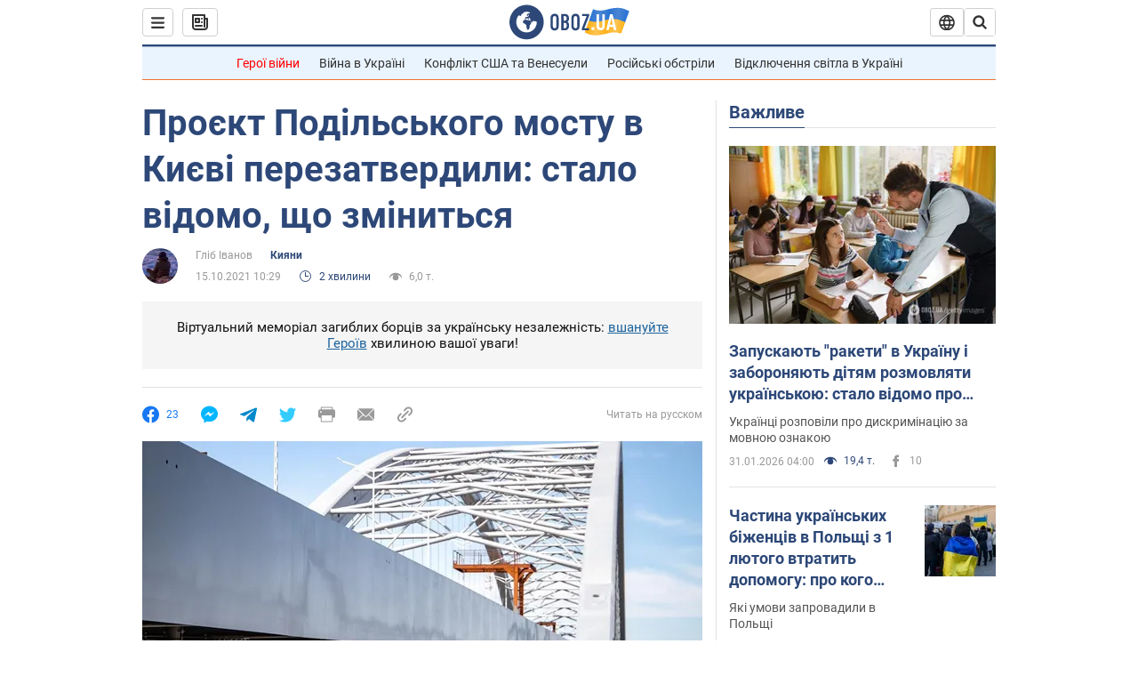

--- FILE ---
content_type: application/x-javascript; charset=utf-8
request_url: https://servicer.idealmedia.io/1418748/1?nocmp=1&sessionId=697ea42c-14b64&sessionPage=1&sessionNumberWeek=1&sessionNumber=1&scale_metric_1=64.00&scale_metric_2=256.00&scale_metric_3=100.00&cbuster=1769907244410324880044&pvid=aa860b8b-4564-44fc-b8a9-f44d9551bdb5&implVersion=11&lct=1763555100&mp4=1&ap=1&consentStrLen=0&wlid=78fcc500-d9e8-4e01-bc41-05ff26024388&uniqId=09238&niet=4g&nisd=false&evt=%5B%7B%22event%22%3A1%2C%22methods%22%3A%5B1%2C2%5D%7D%2C%7B%22event%22%3A2%2C%22methods%22%3A%5B1%2C2%5D%7D%5D&pv=5&jsv=es6&dpr=1&hashCommit=cbd500eb&apt=2021-10-15T10%3A29%3A00&tfre=3565&w=0&h=1&tl=150&tlp=1&sz=0x1&szp=1&szl=1&cxurl=https%3A%2F%2Fnews.obozrevatel.com%2Fukr%2Fkiyany%2Fproekt-podilskogo-mostu-v-kievi-perezatverdili-stalo-vidomo-scho-zminitsya.htm&ref=&lu=https%3A%2F%2Fnews.obozrevatel.com%2Fukr%2Fkiyany%2Fproekt-podilskogo-mostu-v-kievi-perezatverdili-stalo-vidomo-scho-zminitsya.htm
body_size: 830
content:
var _mgq=_mgq||[];
_mgq.push(["IdealmediaLoadGoods1418748_09238",[
["unian.net","11986289","1","Співачка Йолка у Росії вийшла заміж за відомого українця-мовчуна","За даними росЗМІ, Йолка декілька років зустрічалася з Рожденом.","0","","","","unljqUxfFGRqqLUA1fkKmgUKPExPf8zuverOl01gard_IflNQAcCFUhNU-7RqfNCJP9NESf5a0MfIieRFDqB_Kldt0JdlZKDYLbkLtP-Q-Wuj1imHESjggiRsLWekHI0",{"i":"https://s-img.idealmedia.io/n/11986289/45x45/120x0x480x480/aHR0cDovL2ltZ2hvc3RzLmNvbS90LzIwMjYtMDEvNDI3MDI0L2FhNDcyZjRlOWViZjQwMDkyYmQzMTRkOWJiN2U2NDU1LmpwZWc.webp?v=1769907244-wB5kKZVsyAlku9rvD1SmTfD4THyoag_LRMSi6HOqhyw","l":"https://clck.idealmedia.io/pnews/11986289/i/1298901/pp/1/1?h=unljqUxfFGRqqLUA1fkKmgUKPExPf8zuverOl01gard_IflNQAcCFUhNU-7RqfNCJP9NESf5a0MfIieRFDqB_Kldt0JdlZKDYLbkLtP-Q-Wuj1imHESjggiRsLWekHI0&utm_campaign=obozrevatel.com&utm_source=obozrevatel.com&utm_medium=referral&rid=816dd867-ff08-11f0-bd99-d404e6f98490&tt=Direct&att=3&afrd=296&iv=11&ct=1&gdprApplies=0&muid=q0v4tSCNw6Sg&st=-300&mp4=1&h2=RGCnD2pppFaSHdacZpvmnsy2GX6xlGXVu7txikoXAu8gNjusZyjGo1rMnMT1hEiOJN4sfajfrDOpom5RVgtfmQ**","adc":[],"sdl":0,"dl":"","category":"Шоу-бизнес","dbbr":0,"bbrt":0,"type":"e","media-type":"static","clicktrackers":[],"cta":"Читати далі","cdt":"","tri":"816de7b1-ff08-11f0-bd99-d404e6f98490","crid":"11986289"}],],
{"awc":{},"dt":"desktop","ts":"","tt":"Direct","isBot":1,"h2":"RGCnD2pppFaSHdacZpvmnsy2GX6xlGXVu7txikoXAu8gNjusZyjGo1rMnMT1hEiOJN4sfajfrDOpom5RVgtfmQ**","ats":0,"rid":"816dd867-ff08-11f0-bd99-d404e6f98490","pvid":"aa860b8b-4564-44fc-b8a9-f44d9551bdb5","iv":11,"brid":32,"muidn":"q0v4tSCNw6Sg","dnt":2,"cv":2,"afrd":296,"consent":true,"adv_src_id":39175}]);
_mgqp();
